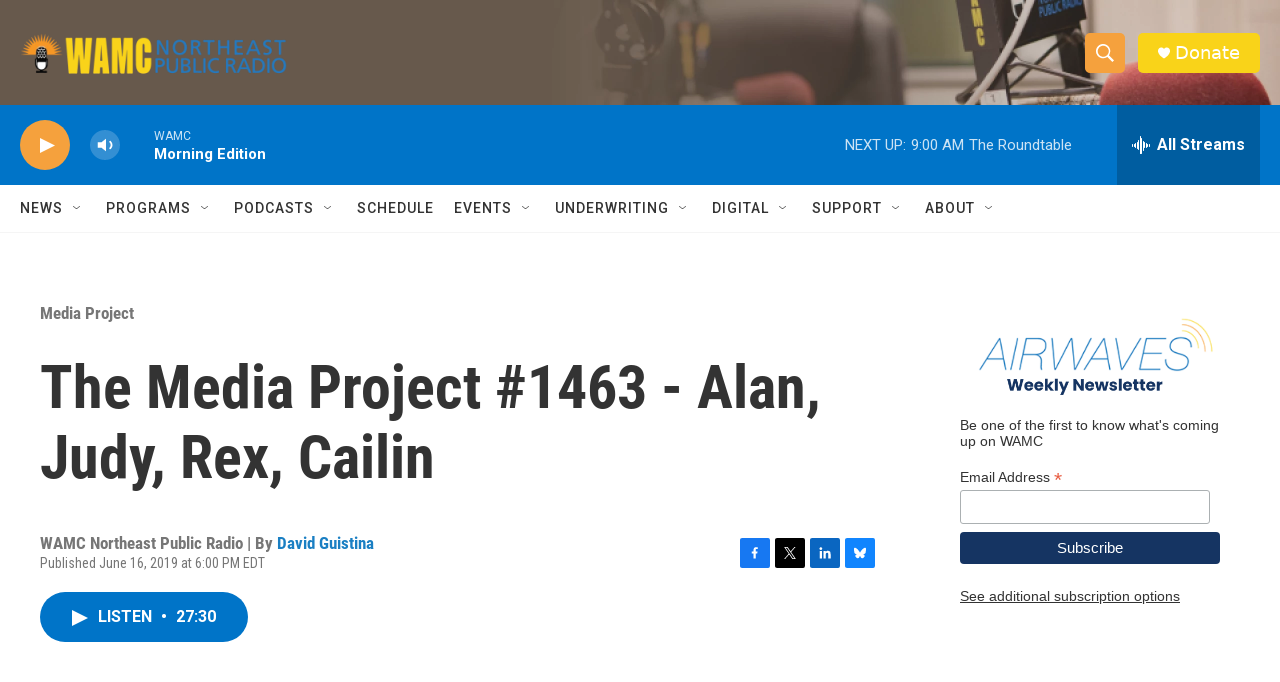

--- FILE ---
content_type: text/html; charset=utf-8
request_url: https://www.google.com/recaptcha/api2/aframe
body_size: 266
content:
<!DOCTYPE HTML><html><head><meta http-equiv="content-type" content="text/html; charset=UTF-8"></head><body><script nonce="ulvbvLSle8nJqvdk2qKeaw">/** Anti-fraud and anti-abuse applications only. See google.com/recaptcha */ try{var clients={'sodar':'https://pagead2.googlesyndication.com/pagead/sodar?'};window.addEventListener("message",function(a){try{if(a.source===window.parent){var b=JSON.parse(a.data);var c=clients[b['id']];if(c){var d=document.createElement('img');d.src=c+b['params']+'&rc='+(localStorage.getItem("rc::a")?sessionStorage.getItem("rc::b"):"");window.document.body.appendChild(d);sessionStorage.setItem("rc::e",parseInt(sessionStorage.getItem("rc::e")||0)+1);localStorage.setItem("rc::h",'1769171582069');}}}catch(b){}});window.parent.postMessage("_grecaptcha_ready", "*");}catch(b){}</script></body></html>